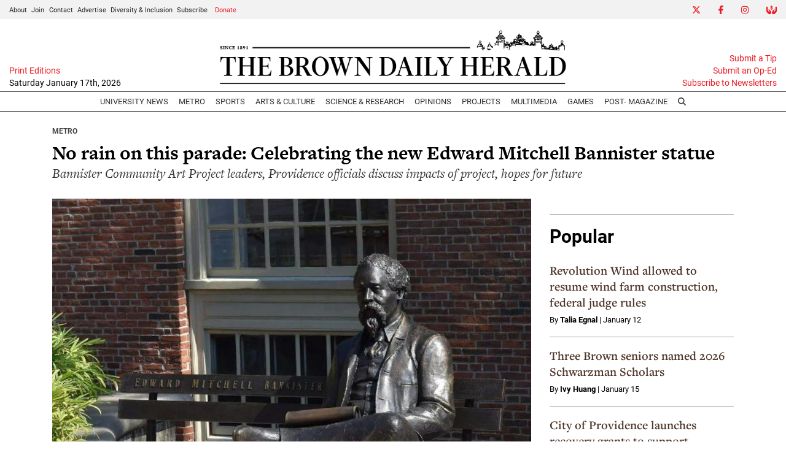

--- FILE ---
content_type: text/html; charset=utf-8
request_url: https://www.google.com/recaptcha/api2/aframe
body_size: 268
content:
<!DOCTYPE HTML><html><head><meta http-equiv="content-type" content="text/html; charset=UTF-8"></head><body><script nonce="nBDVMTwU1Sj1VsbpWYzWYQ">/** Anti-fraud and anti-abuse applications only. See google.com/recaptcha */ try{var clients={'sodar':'https://pagead2.googlesyndication.com/pagead/sodar?'};window.addEventListener("message",function(a){try{if(a.source===window.parent){var b=JSON.parse(a.data);var c=clients[b['id']];if(c){var d=document.createElement('img');d.src=c+b['params']+'&rc='+(localStorage.getItem("rc::a")?sessionStorage.getItem("rc::b"):"");window.document.body.appendChild(d);sessionStorage.setItem("rc::e",parseInt(sessionStorage.getItem("rc::e")||0)+1);localStorage.setItem("rc::h",'1768642185232');}}}catch(b){}});window.parent.postMessage("_grecaptcha_ready", "*");}catch(b){}</script></body></html>

--- FILE ---
content_type: text/javascript;charset=UTF-8
request_url: https://www.browndailyherald.com/b/e.js
body_size: 751
content:
var _ceo = _ceo || {};

console.log("Starting integration for bdh");
console.log("FP", "8a32999a-cfa3-4d8d-9ff1-9424c85840dd");
console.log("REF", "https://www.browndailyherald.com/article/2023/09/no-rain-on-this-parade-celebrating-the-new-edward-mitchell-bannister-statue");

window.addEventListener('DOMContentLoaded', function() {
    var _closer = document.getElementById('__ceo-debug-message-close');
    var _opener = document.getElementById('__ceo-debug-message-open');
    var _container = document.getElementById('__ceo-debug-message');

    var el = document.getElementById('__ceo-8B7A2F29-C494-4EAA-9D3D-93356FF6FB40');

    if (el) {
        window._ceo.BlockerEnabled = true;
    } else {
        window._ceo.BlockerEnabled = false;
    }

            
    if (!_container) {
        return;
    }

    _closer.addEventListener('click', function(e) {
        e.preventDefault();
        _container.classList.add('message-collapse');
    });
    _opener.addEventListener('click', function(e) {
        e.preventDefault();
        _container.classList.remove('message-collapse');
    });
});
